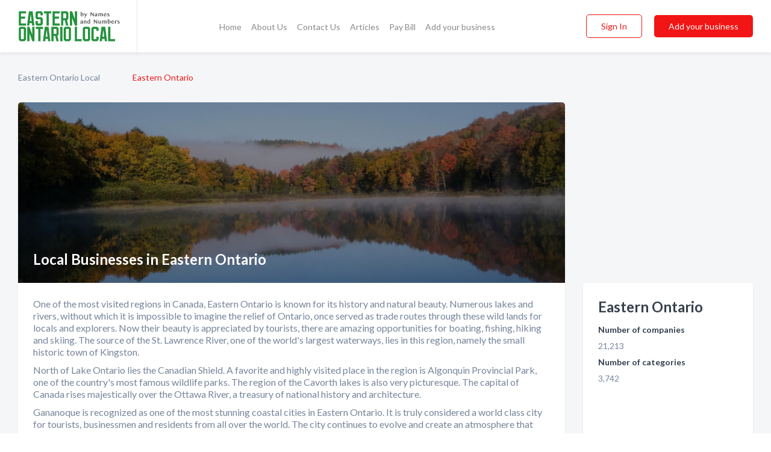

--- FILE ---
content_type: text/html; charset=utf-8
request_url: https://www.easternontariolocal.ca/regions/eastern-ontario
body_size: 5044
content:




<!DOCTYPE html>
<html lang="en">
    <head>
        <meta charset="utf-8">
        <meta name=viewport content="width=device-width, initial-scale=1">
        <meta http-equiv="X-UA-Compatible" content="IE=edge">
        <meta name="viewport" content="width=device-width, initial-scale=1, shrink-to-fit=no">
        <meta name="description" content="All local businesses in Eastern Ontario. Find the best local pro you need in Eastern Ontario">
        <meta name="robots" content="index,follow" />
        <meta property="og:type" content="website" />
        <meta property="og:site_name" content="Eastern Ontario Local" />
        <meta property="og:title" content="Local Businesses in Eastern Ontario - Eastern Ontario Local">
        <meta property="og:description" content="All local businesses in Eastern Ontario. Find the best local pro you need in Eastern Ontario">
        <meta property="og:url" content="https://www.easternontariolocal.ca/regions/eastern-ontario" />
        <meta property="og:image" content="https://d3uievemz0k00j.cloudfront.net/static/ontarioeastern/images/other/splash_screen.png">
        <link rel="canonical" href="https://www.easternontariolocal.ca/regions/eastern-ontario" />
        
        
<link rel="apple-touch-icon" sizes="180x180" href="https://d3uievemz0k00j.cloudfront.net/static/ontarioeastern/images/favicon/apple-touch-icon.png">
<link rel="icon" type="image/png" sizes="32x32" href="https://d3uievemz0k00j.cloudfront.net/static/ontarioeastern/images/favicon/favicon-32x32.png">
<link rel="icon" type="image/png" sizes="16x16" href="https://d3uievemz0k00j.cloudfront.net/static/ontarioeastern/images/favicon/favicon-16x16.png">
<link rel="manifest" href="/static/ontarioeastern/images/favicon/site.webmanifest">
<meta name="theme-color" content="#25923D">
        



    <script async src="https://www.googletagmanager.com/gtag/js?id=G-ZLXEJHP8QT"></script>


    <script async src="https://www.googletagmanager.com/gtag/js?id=UA-106048875-22"></script>




<script>
    window.dataLayer = window.dataLayer || [];
    function gtag(){dataLayer.push(arguments);}
    gtag('js', new Date());
    
    gtag('config', "G-ZLXEJHP8QT");
    
    
     gtag('config', "UA-106048875-22");
    

</script>



        <!-- Google Tag Manager -->
        <!-- FB Pixel -->

        <title>Local Businesses in Eastern Ontario - Eastern Ontario Local</title>
        <script type="text/javascript"> window.CSRF_TOKEN = "DqFC34WvZlYsvEDuIJNdLjlLOQtML44QIlNzYxY2xSnfxP0VGr6TwMbICETZVzZs"; </script>
        <script>
    var cossd_info = {};
    cossd_info.page_tpye = 'county-landing';
</script>
        
            <link rel="stylesheet" href="https://d3uievemz0k00j.cloudfront.net/static/ontarioeastern/css/county_landing-bundle.min.css?v=4946539595664399239" />
        
        
            <link rel="stylesheet" href="https://fonts.googleapis.com/css?family=Lato:400,700&amp;display=swap" />
        
        
        
        
        
        
        
            <script type="application/ld+json">
{
  "@context": "https://schema.org",
  "@type": "BreadcrumbList",
  "itemListElement": [
        
           {
            "@type": "ListItem",
            "position": 1,
            "item": {
                      "@id": "/",
                      "name": "Eastern Ontario Local"
                    }
           },
        
           {
            "@type": "ListItem",
            "position": 2,
            "item": {
                      "@id": "https://www.easternontariolocal.ca/regions/eastern-ontario",
                      "name": "Eastern Ontario"
                    }
           }
        
    ]
}
</script>
        
    </head>

    <body class="county-landing"
          >
        

    
<header role="banner"><nav class="navbar navbar-expand-lg">
    <a class="navbar-brand p-0" href="/" data-track-name="nblink-logo" data-event-category="navbar">
        
            <img src="https://d3uievemz0k00j.cloudfront.net/static/ontarioeastern/images/other/eastern-ontario-local-logo.svg" alt="Eastern Ontario Local Logo">
        
        <div class="nb-logo-devider"></div>
    </a>
    <div class="collapse navbar-collapse navbar-text p-0 sliding-menu" id="navBarSlidingMenu">
        <ul class="navbar-nav m-auto">
            
                <li class="nav-item">
                    <a class="nav-link" href="/">Home</a>
                </li>
            
            
            
            
            <li class="nav-item ">
                <a class="nav-link" href="/about">About Us</a>
                
            </li>
            <li class="nav-item ">
                <a class="nav-link" href="/contact">Contact Us</a>
                
            </li>
            <li class="nav-item ">
                <a class="nav-link" href="/articles">Articles</a>
                
            </li>
            <li class="nav-item">
                <a class="nav-link" href="https://www.namesandnumbers.com/pay-canada-bill" rel="nofollow">Pay Bill</a>
            </li>
            <li class="nav-item ">
                <a class="nav-link" href="/biz" data-track-name="nblink-add-biz" data-event-category="navbar">Add your business</a>
                
            </li>
        </ul>
        <div class="left-nav">
            <div class="form-inline">
                
                    <button class="btn btn-login btn-outline-secondary" type="button" data-track-name="nblink-signin" data-event-category="navbar">Sign In</button>
                
                <a href="/biz" data-track-name="nblink-signup" data-event-category="navbar" class="btn btn-primary">Add your business</a>
            </div>
        </div>
    </div>
    
        <button class="navbar-toggler" type="button" data-toggle="collapse" data-target="#navBarSlidingMenu"
                aria-controls="navBarSlidingMenu" aria-expanded="false" aria-label="Toggle navigation menu">
            <span class="iconify navbar-toggler-icon" data-icon="feather:menu" data-inline="false"></span>
        </button>
    
</nav></header>
    <div class="container-fluid default-2columns-page-body">
        <nav aria-label="breadcrumb" class="nav-breadcrumbs">
    <ol class="breadcrumb">
        
            
                <li class="breadcrumb-item"><a href="/" data-track-name="breadcrumb-link-click">Eastern Ontario Local</a></li>
                <li class="breadcrumb-item devider"><span class="iconify" data-icon="dashicons:arrow-right-alt2" data-inline="false"></span></li>
            
        
            
                <li class="breadcrumb-item active" aria-current="page">Eastern Ontario</li>
            
        
    </ol>
</nav>
        <div class="row">
            <div class="col-md-9">
                <div class="default-white-block city-landing-block h-100">
                    <div class="top-image-holder">
                        
                            



<picture>
    <source media="(max-width: 575px)" srcset="https://d3uievemz0k00j.cloudfront.net/resized/fit_450_300/static/ontarioeastern/images/county_landings/eastern-ontario.jpg">
    <img src="https://d3uievemz0k00j.cloudfront.net/static/ontarioeastern/images/county_landings/eastern-ontario.jpg" alt="Picture for eastern ontario">
</picture>
                        
                        <h1>Local Businesses in Eastern Ontario</h1>
                    </div>
                    <div class="content">
                        
                            <p class="big">One of the most visited regions in Canada, Eastern Ontario is known for its history and natural beauty. Numerous lakes and rivers, without which it is impossible to imagine the relief of Ontario, once served as trade routes through these wild lands for locals and explorers. Now their beauty is appreciated by tourists, there are amazing opportunities for boating, fishing, hiking and skiing.  The source of the St. Lawrence River, one of the world's largest waterways, lies in this region, namely the small historic town of Kingston.</p>

<p class="big">North of Lake Ontario lies the Canadian Shield. A favorite and highly visited place in the region is Algonquin Provincial Park, one of the country's most famous wildlife parks. The region of the Cavorth lakes is also very picturesque. The capital of Canada rises majestically over the Ottawa River, a treasury of national history and architecture.</p>

<p class="big">Gananoque is recognized as one of the most stunning coastal cities in Eastern Ontario. It is truly considered a world class city for tourists, businessmen and residents from all over the world.  The city continues to evolve and create an atmosphere that fosters expansion, innovation and entrepreneurship.</p>

<p class="big">The business advantage is its proximity to three large Canadian cities, plus easy access to America. Gananoque also has a highly skilled workforce. The professional profile of workers is, first of all, important for the manufacturing sector, but there are also many employees in the tourism and services sector. The region has a strong and constantly growing economy that offers a skilled workforce and a consumer market at the same time.</p>



<section class="text-center mt-4 mb-4">
    <div class="mb-4 no-outline"><button class="btn btn-primary addthis_button"><span class="iconify mr-2" data-icon="bi:share-fill" data-inline="false"></span>Share</button></div>
    <a class="img-on-landing" href="/static/ontarioeastern/images/city_landings/local-businesses-in-eastern-ontario.png"
       title="Local Businesses in Eastern Ontario">
        <picture>
            <source srcset="https://d3uievemz0k00j.cloudfront.net/resized/fit_560_600/static/ontarioeastern/images/city_landings/local-businesses-in-eastern-ontario.png">
            <img class="landing-infographic"
                 src="https://d3uievemz0k00j.cloudfront.net/static/ontarioeastern/images/city_landings/local-businesses-in-eastern-ontario.png"
                 alt="Local Businesses in Eastern Ontario">
        </picture>
    </a>
    <footer class="figure-caption text-center bg-white p-0 mt-2">Local Businesses in Eastern Ontario
        
        (download as <a href="/static/ontarioeastern/images/city_landings/local-businesses-in-eastern-ontario.pdf">PDF</a>)
        
    </footer>
</section>

<p class="big">
    Click on one of the category groups below to drill down into related subcategories.
</p>
                            <p class="big">
                                Click on one of the cities below to drill down into related local businesses.
                            </p>
                        
                        <ul class="categories">
                            
                                <div class="row">
                            <div class="col-md-4">
                                <li> <a href="/cities/kingston-on"><span class="categories-cloud">Kingston</span></a></li>
                            </div>
                            
                            
                            
                                
                            <div class="col-md-4">
                                <li> <a href="/cities/belleville-on"><span class="categories-cloud">Belleville</span></a></li>
                            </div>
                            
                            
                            
                                
                            <div class="col-md-4">
                                <li> <a href="/cities/brockville-on"><span class="categories-cloud">Brockville</span></a></li>
                            </div>
                            </div><div class="row">
                            
                            
                                
                            <div class="col-md-4">
                                <li> <a href="/cities/cornwall-on"><span class="categories-cloud">Cornwall</span></a></li>
                            </div>
                            
                            
                            
                                
                            <div class="col-md-4">
                                <li> <a href="/cities/perth-on"><span class="categories-cloud">Perth</span></a></li>
                            </div>
                            
                            
                            
                                
                            <div class="col-md-4">
                                <li> <a href="/cities/smiths-falls-on"><span class="categories-cloud">Smiths Falls</span></a></li>
                            </div>
                            </div><div class="row">
                            
                            
                                
                            <div class="col-md-4">
                                <li> <a href="/cities/trenton-on"><span class="categories-cloud">Trenton</span></a></li>
                            </div>
                            
                            
                            
                                
                            <div class="col-md-4">
                                <li> <a href="/cities/carleton-place-on"><span class="categories-cloud">Carleton Place</span></a></li>
                            </div>
                            
                            
                            
                                
                            <div class="col-md-4">
                                <li> <a href="/cities/kemptville-on"><span class="categories-cloud">Kemptville</span></a></li>
                            </div>
                            </div><div class="row">
                            
                            
                                
                            <div class="col-md-4">
                                <li> <a href="/cities/picton-on"><span class="categories-cloud">Picton</span></a></li>
                            </div>
                            
                            
                            
                                
                            <div class="col-md-4">
                                <li> <a href="/cities/gananoque-on"><span class="categories-cloud">Gananoque</span></a></li>
                            </div>
                            
                            
                            
                                
                            <div class="col-md-4">
                                <li> <a href="/cities/napanee-on"><span class="categories-cloud">Napanee</span></a></li>
                            </div>
                            </div><div class="row">
                            
                            
                                
                            <div class="col-md-4">
                                <li> <a href="/cities/brighton-on"><span class="categories-cloud">Brighton</span></a></li>
                            </div>
                            
                            
                            
                                
                            <div class="col-md-4">
                                <li> <a href="/cities/prescott-on"><span class="categories-cloud">Prescott</span></a></li>
                            </div>
                            
                            
                            
                                
                            <div class="col-md-4">
                                <li> <a href="/cities/almonte-on"><span class="categories-cloud">Almonte</span></a></li>
                            </div>
                            </div><div class="row">
                            </div>
                            
                        </ul>
                    </div>
                </div>
            </div>
            <div class="col-md-3 text-left-block">
                <iframe width="100%" height="300px" frameborder="0" style="border:0"
                        src="https://www.google.com/maps/embed/v1/place?q=eastern%20ontarioy&key=AIzaSyDfevwFWsuuWLvsi2GogTCQ-jwJ86e9w9Y" allowfullscreen></iframe>
                <div class="default-white-block info-block">
                    <h2 class="like-h1-header mt-0">Eastern Ontario</h2>
                    <p class="header-text-color font-weight-bold">Number of companies</p>
                    <p>21,213</p>
                    <p class="header-text-color font-weight-bold">Number of categories</p>
                    <p>3,742</p>
                </div>
            </div>
        </div>
    </div>
    <footer role="contentinfo">
    <h2>Add your business</h2>
    <p class="footer-subtitle">Grow Your Business with Eastern Ontario Local</p>
    <div class="text-center">
        <a href="/biz" data-track-name="fadd-biz-button" data-event-category="footer"><button class="btn btn-primary btn-footer-add-business">Add your business</button></a>
    </div>
    <div class="footer-bottom-section">
        <ul class="list-inline footer-links">
            <li class="list-inline-item">
                <a href="/" data-track-name="fhome-link" data-event-category="footer">Home</a>
            </li>
            <li class="list-inline-item">
                <a href="/online-directories" data-track-name="fonline-directories"
                   data-event-category="footer">Online Directories</a>
            </li>
            <li class="list-inline-item">
                <a href="/about" >About Us</a>
            </li>
            <li class="list-inline-item">
                <a href="/contact" data-track-name="fcontact-us-link" data-event-category="footer">Contact Us</a>
            </li>
            <li class="list-inline-item">
                <a href="/terms">Terms</a>
            </li>
            <li class="list-inline-item">
                <a href="/privacy">Privacy</a>
            </li>
            <li class="list-inline-item">
                <a href="https://www.namesandnumbers.com/pay-canada-bill" rel="nofollow">Pay Bill</a>
            </li>
        </ul>
        <ul class="list-inline footer-social-circles">
            <li class="list-inline-item"><a href="https://goo.gl/maps/csenbUwETR33uAA49"><span class="iconify google" rel="nofollow noopener"
                                                                                      data-icon="ant-design:google-circle-filled"
                                                                                      data-inline="false"></span></a></li>
            
        </ul>
        <hr>
        <div class="footer-copyright">
            <div class="d-inline-block d-mobile-hide">Eastern Ontario Local by <a href="https://www.namesandnumbers.com/" rel="nofollow">Names and Numbers</a></div>
            <div class="d-inline-block copyright-text">Copyright &copy; 2026 easternontariolocal.ca All rights reserved.</div>
        </div>
    </div>
</footer>
        
            <script src="https://d3uievemz0k00j.cloudfront.net/static/ontarioeastern/js/county_landing-bundle.min.js?v=4946539595664399239"></script>
        
        
        
        
     </body>
</html>